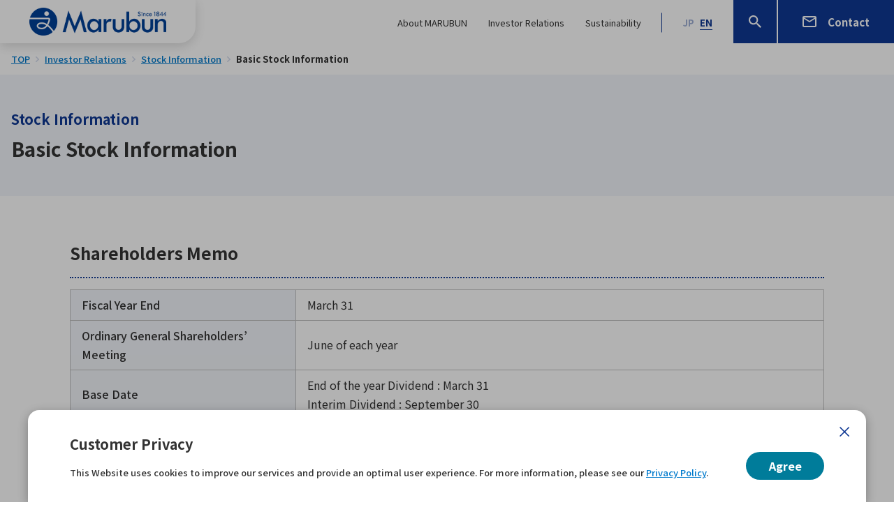

--- FILE ---
content_type: text/html; charset=UTF-8
request_url: https://www.marubun.co.jp/en/ir/stock/stockinfo/
body_size: 89391
content:
<!DOCTYPE html>
<html lang="en">
<head prefix="og: http://ogp.me/ns# fb: http://ogp.me/ns/fb# website: http://ogp.me/ns/website#">
    <meta charset="utf-8">
    <meta name="viewport" content="width=device-width, initial-scale=1">
    <meta http-equiv="X-UA-Compatible" content="IE=edge">
    <meta name="format-detection" content="telephone=no">
    <meta name="theme-color" content="#0f3893">

    <meta name="twitter:card" content="summary">
    <link rel="apple-touch-icon" sizes="180x180" href="/apple-touch-icon.png">
    <link rel="icon" type="image/png" href="/android-chrome.png" sizes="192x192">
    <link rel="icon" type="image/png" href="/favicon-32x32.png" sizes="32x32">
    <link rel="icon" type="image/png" href="/favicon-16x16.png" sizes="16x16">
    <link rel="preconnect" href="https://fonts.googleapis.com">
    <link rel="preconnect" href="https://fonts.gstatic.com" crossorigin>
    <link href="https://fonts.googleapis.com/css2?family=Noto+Sans+JP:wght@400;500;700&display=swap" rel="stylesheet">
    <meta name='robots' content='index, follow, max-image-preview:large, max-snippet:-1, max-video-preview:-1' />

	<!-- This site is optimized with the Yoast SEO plugin v18.2 - https://yoast.com/wordpress/plugins/seo/ -->
	<title>Basic Stock Information | Stock Information | Investor Relations | MARUBUN CORPORATION</title>
	<meta name="description" content="MARUBUN Corporation, Investor relations,  Basic Stock Information" />
	<meta property="og:locale" content="en_US" />
	<meta property="og:type" content="article" />
	<meta property="og:title" content="Basic Stock Information | Stock Information | Investor Relations | MARUBUN CORPORATION" />
	<meta property="og:description" content="MARUBUN Corporation, Investor relations,  Basic Stock Information" />
	<meta property="og:url" content="https://www.marubun.co.jp/en/en/ir/stock/stockinfo/" />
	<meta property="og:site_name" content="MARUBUN CORPORATION" />
	<meta property="article:modified_time" content="2025-11-14T04:33:10+00:00" />
	<meta property="og:image" content="https://www.marubun.co.jp/en/wp-content/themes/marubun/marubun/assets/images/common/sns-en.jpg" />
	<meta property="og:image:width" content="1200" />
	<meta property="og:image:height" content="630" />
	<meta property="og:image:type" content="image/jpeg" />
	<meta name="twitter:card" content="summary" />
	<meta name="twitter:image" content="https://www.marubun.co.jp/en/wp-content/themes/marubun/marubun/assets/images/common/twitter-summary-en.jpg" />
	<script type="application/ld+json" class="yoast-schema-graph">{"@context":"https://schema.org","@graph":[{"@type":"Organization","@id":"https://www.marubun.co.jp/en/#organization","name":"MARUBUN CORPORATION","url":"https://www.marubun.co.jp/en/","sameAs":[],"logo":{"@type":"ImageObject","@id":"https://www.marubun.co.jp/en/#logo","inLanguage":"en-US","url":"https://www.marubun.co.jp/en/wp-content/uploads/sites/2/2022/11/logo-marubun.png","contentUrl":"https://www.marubun.co.jp/en/wp-content/uploads/sites/2/2022/11/logo-marubun.png","width":568,"height":116,"caption":"MARUBUN CORPORATION"},"image":{"@id":"https://www.marubun.co.jp/en/#logo"}},{"@type":"WebSite","@id":"https://www.marubun.co.jp/en/#website","url":"https://www.marubun.co.jp/en/","name":"MARUBUN CORPORATION","description":"This is the official website of Marubun Corporation, an electronics trading company. We handle cutting-edge electronics products from Japan and overseas, including semiconductors and system equipment, to help our customers solve their problems.This is the official website of Marubun Corporation, an electronics trading company. We handle cutting-edge electronics products from Japan and overseas, including semiconductors and system equipment, to help our customers solve their problems.","publisher":{"@id":"https://www.marubun.co.jp/en/#organization"},"potentialAction":[{"@type":"SearchAction","target":{"@type":"EntryPoint","urlTemplate":"https://www.marubun.co.jp/en/?s={search_term_string}"},"query-input":"required name=search_term_string"}],"inLanguage":"en-US"},{"@type":"WebPage","@id":"https://www.marubun.co.jp/en/ir/stock/stockinfo/#webpage","url":"https://www.marubun.co.jp/en/ir/stock/stockinfo/","name":"Basic Stock Information | Stock Information | Investor Relations | MARUBUN CORPORATION","isPartOf":{"@id":"https://www.marubun.co.jp/en/#website"},"datePublished":"2022-02-19T09:54:59+00:00","dateModified":"2025-11-14T04:33:10+00:00","breadcrumb":{"@id":"https://www.marubun.co.jp/en/ir/stock/stockinfo/#breadcrumb"},"inLanguage":"en-US","potentialAction":[{"@type":"ReadAction","target":["https://www.marubun.co.jp/en/ir/stock/stockinfo/"]}]},{"@type":"BreadcrumbList","@id":"https://www.marubun.co.jp/en/ir/stock/stockinfo/#breadcrumb","itemListElement":[{"@type":"ListItem","position":1,"name":"投資家情報","item":"https://www.marubun.co.jp/en/ir/"},{"@type":"ListItem","position":2,"name":"Stock Information","item":"https://www.marubun.co.jp/en/ir/stock/"},{"@type":"ListItem","position":3,"name":"Basic Stock Information"}]}]}</script>
	<!-- / Yoast SEO plugin. -->


<link rel='stylesheet' id='elasticpress-related-posts-block-css'  href='https://www.marubun.co.jp/en/wp-content/plugins/elasticpress/dist/css/related-posts-block-styles.min.css?ver=3.6.6' type='text/css' media='all' />
<style id='global-styles-inline-css' type='text/css'>
body{--wp--preset--color--black: #000000;--wp--preset--color--cyan-bluish-gray: #abb8c3;--wp--preset--color--white: #ffffff;--wp--preset--color--pale-pink: #f78da7;--wp--preset--color--vivid-red: #cf2e2e;--wp--preset--color--luminous-vivid-orange: #ff6900;--wp--preset--color--luminous-vivid-amber: #fcb900;--wp--preset--color--light-green-cyan: #7bdcb5;--wp--preset--color--vivid-green-cyan: #00d084;--wp--preset--color--pale-cyan-blue: #8ed1fc;--wp--preset--color--vivid-cyan-blue: #0693e3;--wp--preset--color--vivid-purple: #9b51e0;--wp--preset--gradient--vivid-cyan-blue-to-vivid-purple: linear-gradient(135deg,rgba(6,147,227,1) 0%,rgb(155,81,224) 100%);--wp--preset--gradient--light-green-cyan-to-vivid-green-cyan: linear-gradient(135deg,rgb(122,220,180) 0%,rgb(0,208,130) 100%);--wp--preset--gradient--luminous-vivid-amber-to-luminous-vivid-orange: linear-gradient(135deg,rgba(252,185,0,1) 0%,rgba(255,105,0,1) 100%);--wp--preset--gradient--luminous-vivid-orange-to-vivid-red: linear-gradient(135deg,rgba(255,105,0,1) 0%,rgb(207,46,46) 100%);--wp--preset--gradient--very-light-gray-to-cyan-bluish-gray: linear-gradient(135deg,rgb(238,238,238) 0%,rgb(169,184,195) 100%);--wp--preset--gradient--cool-to-warm-spectrum: linear-gradient(135deg,rgb(74,234,220) 0%,rgb(151,120,209) 20%,rgb(207,42,186) 40%,rgb(238,44,130) 60%,rgb(251,105,98) 80%,rgb(254,248,76) 100%);--wp--preset--gradient--blush-light-purple: linear-gradient(135deg,rgb(255,206,236) 0%,rgb(152,150,240) 100%);--wp--preset--gradient--blush-bordeaux: linear-gradient(135deg,rgb(254,205,165) 0%,rgb(254,45,45) 50%,rgb(107,0,62) 100%);--wp--preset--gradient--luminous-dusk: linear-gradient(135deg,rgb(255,203,112) 0%,rgb(199,81,192) 50%,rgb(65,88,208) 100%);--wp--preset--gradient--pale-ocean: linear-gradient(135deg,rgb(255,245,203) 0%,rgb(182,227,212) 50%,rgb(51,167,181) 100%);--wp--preset--gradient--electric-grass: linear-gradient(135deg,rgb(202,248,128) 0%,rgb(113,206,126) 100%);--wp--preset--gradient--midnight: linear-gradient(135deg,rgb(2,3,129) 0%,rgb(40,116,252) 100%);--wp--preset--duotone--dark-grayscale: url('#wp-duotone-dark-grayscale');--wp--preset--duotone--grayscale: url('#wp-duotone-grayscale');--wp--preset--duotone--purple-yellow: url('#wp-duotone-purple-yellow');--wp--preset--duotone--blue-red: url('#wp-duotone-blue-red');--wp--preset--duotone--midnight: url('#wp-duotone-midnight');--wp--preset--duotone--magenta-yellow: url('#wp-duotone-magenta-yellow');--wp--preset--duotone--purple-green: url('#wp-duotone-purple-green');--wp--preset--duotone--blue-orange: url('#wp-duotone-blue-orange');--wp--preset--font-size--small: 13px;--wp--preset--font-size--medium: 20px;--wp--preset--font-size--large: 36px;--wp--preset--font-size--x-large: 42px;}.has-black-color{color: var(--wp--preset--color--black) !important;}.has-cyan-bluish-gray-color{color: var(--wp--preset--color--cyan-bluish-gray) !important;}.has-white-color{color: var(--wp--preset--color--white) !important;}.has-pale-pink-color{color: var(--wp--preset--color--pale-pink) !important;}.has-vivid-red-color{color: var(--wp--preset--color--vivid-red) !important;}.has-luminous-vivid-orange-color{color: var(--wp--preset--color--luminous-vivid-orange) !important;}.has-luminous-vivid-amber-color{color: var(--wp--preset--color--luminous-vivid-amber) !important;}.has-light-green-cyan-color{color: var(--wp--preset--color--light-green-cyan) !important;}.has-vivid-green-cyan-color{color: var(--wp--preset--color--vivid-green-cyan) !important;}.has-pale-cyan-blue-color{color: var(--wp--preset--color--pale-cyan-blue) !important;}.has-vivid-cyan-blue-color{color: var(--wp--preset--color--vivid-cyan-blue) !important;}.has-vivid-purple-color{color: var(--wp--preset--color--vivid-purple) !important;}.has-black-background-color{background-color: var(--wp--preset--color--black) !important;}.has-cyan-bluish-gray-background-color{background-color: var(--wp--preset--color--cyan-bluish-gray) !important;}.has-white-background-color{background-color: var(--wp--preset--color--white) !important;}.has-pale-pink-background-color{background-color: var(--wp--preset--color--pale-pink) !important;}.has-vivid-red-background-color{background-color: var(--wp--preset--color--vivid-red) !important;}.has-luminous-vivid-orange-background-color{background-color: var(--wp--preset--color--luminous-vivid-orange) !important;}.has-luminous-vivid-amber-background-color{background-color: var(--wp--preset--color--luminous-vivid-amber) !important;}.has-light-green-cyan-background-color{background-color: var(--wp--preset--color--light-green-cyan) !important;}.has-vivid-green-cyan-background-color{background-color: var(--wp--preset--color--vivid-green-cyan) !important;}.has-pale-cyan-blue-background-color{background-color: var(--wp--preset--color--pale-cyan-blue) !important;}.has-vivid-cyan-blue-background-color{background-color: var(--wp--preset--color--vivid-cyan-blue) !important;}.has-vivid-purple-background-color{background-color: var(--wp--preset--color--vivid-purple) !important;}.has-black-border-color{border-color: var(--wp--preset--color--black) !important;}.has-cyan-bluish-gray-border-color{border-color: var(--wp--preset--color--cyan-bluish-gray) !important;}.has-white-border-color{border-color: var(--wp--preset--color--white) !important;}.has-pale-pink-border-color{border-color: var(--wp--preset--color--pale-pink) !important;}.has-vivid-red-border-color{border-color: var(--wp--preset--color--vivid-red) !important;}.has-luminous-vivid-orange-border-color{border-color: var(--wp--preset--color--luminous-vivid-orange) !important;}.has-luminous-vivid-amber-border-color{border-color: var(--wp--preset--color--luminous-vivid-amber) !important;}.has-light-green-cyan-border-color{border-color: var(--wp--preset--color--light-green-cyan) !important;}.has-vivid-green-cyan-border-color{border-color: var(--wp--preset--color--vivid-green-cyan) !important;}.has-pale-cyan-blue-border-color{border-color: var(--wp--preset--color--pale-cyan-blue) !important;}.has-vivid-cyan-blue-border-color{border-color: var(--wp--preset--color--vivid-cyan-blue) !important;}.has-vivid-purple-border-color{border-color: var(--wp--preset--color--vivid-purple) !important;}.has-vivid-cyan-blue-to-vivid-purple-gradient-background{background: var(--wp--preset--gradient--vivid-cyan-blue-to-vivid-purple) !important;}.has-light-green-cyan-to-vivid-green-cyan-gradient-background{background: var(--wp--preset--gradient--light-green-cyan-to-vivid-green-cyan) !important;}.has-luminous-vivid-amber-to-luminous-vivid-orange-gradient-background{background: var(--wp--preset--gradient--luminous-vivid-amber-to-luminous-vivid-orange) !important;}.has-luminous-vivid-orange-to-vivid-red-gradient-background{background: var(--wp--preset--gradient--luminous-vivid-orange-to-vivid-red) !important;}.has-very-light-gray-to-cyan-bluish-gray-gradient-background{background: var(--wp--preset--gradient--very-light-gray-to-cyan-bluish-gray) !important;}.has-cool-to-warm-spectrum-gradient-background{background: var(--wp--preset--gradient--cool-to-warm-spectrum) !important;}.has-blush-light-purple-gradient-background{background: var(--wp--preset--gradient--blush-light-purple) !important;}.has-blush-bordeaux-gradient-background{background: var(--wp--preset--gradient--blush-bordeaux) !important;}.has-luminous-dusk-gradient-background{background: var(--wp--preset--gradient--luminous-dusk) !important;}.has-pale-ocean-gradient-background{background: var(--wp--preset--gradient--pale-ocean) !important;}.has-electric-grass-gradient-background{background: var(--wp--preset--gradient--electric-grass) !important;}.has-midnight-gradient-background{background: var(--wp--preset--gradient--midnight) !important;}.has-small-font-size{font-size: var(--wp--preset--font-size--small) !important;}.has-medium-font-size{font-size: var(--wp--preset--font-size--medium) !important;}.has-large-font-size{font-size: var(--wp--preset--font-size--large) !important;}.has-x-large-font-size{font-size: var(--wp--preset--font-size--x-large) !important;}
</style>
<link rel='stylesheet' id='marubun-app-css'  href='https://www.marubun.co.jp/en/wp-content/themes/marubun/marubun/assets/css/app-0cc63513f96a5e60f403.css' type='text/css' media='all' />
<link rel="https://api.w.org/" href="https://www.marubun.co.jp/en/wp-json/" /><link rel="alternate" type="application/json+oembed" href="https://www.marubun.co.jp/en/wp-json/oembed/1.0/embed?url=https%3A%2F%2Fwww.marubun.co.jp%2Fen%2Fir%2Fstock%2Fstockinfo%2F" />
<link rel="alternate" type="text/xml+oembed" href="https://www.marubun.co.jp/en/wp-json/oembed/1.0/embed?url=https%3A%2F%2Fwww.marubun.co.jp%2Fen%2Fir%2Fstock%2Fstockinfo%2F&#038;format=xml" />
    <!-- Global site tag (gtag.js) - Google Analytics -->
    <script async src="https://www.googletagmanager.com/gtag/js?id=G-4JZKX5B0LG"></script>
    <script>
        window.dataLayer = window.dataLayer || [];
        function gtag(){dataLayer.push(arguments);}
        gtag('js', new Date());

        gtag('config', 'G-4JZKX5B0LG');
        gtag('config', 'UA-94274-1');
    </script>

    <!-- PD -->
    <script type="text/javascript">
        piAId = '537762';
        piCId = '10518';
        piHostname = 'pi.pardot.com';

        (function() {
            function async_load(){
                var s = document.createElement('script'); s.type = 'text/javascript';
                s.src = ('https:' == document.location.protocol ? 'https://pi' : 'http://cdn') + '.pardot.com/pd.js';
                var c = document.getElementsByTagName('script')[0]; c.parentNode.insertBefore(s, c);
            }
            if(window.attachEvent) { window.attachEvent('onload', async_load); }
            else { window.addEventListener('load', async_load, false); }
        })();
    </script>
    <!-- PD -->
</head>

<body>
<div id="ir" class="page-global">
    <h1 class="text-hide">MARUBUN CORPORATE</h1>

    <div class="l-cookie-consent-popup">
        <div class="l-cookie-consent-popup-inner">
            <div class="l-cookie-consent-popup__close">
                <img src="https://www.marubun.co.jp/en/wp-content/themes/marubun/marubun/assets/images/common/icons/icon-close-dark.svg" alt="close">
            </div>

            <div class="container">
                <div class="l-cookie-consent-popup-container">
                    <div class="l-cookie-consent-popup-text-wrapper">
                        <div class="l-cookie-consent-popup__title">Customer Privacy</div>
                        <div class="l-cookie-consent-popup__description">
                            This Website uses cookies to improve our services and provide an optimal user experience. For more information, please see our <a href="/en/privacy_policy">Privacy Policy</a>.
                        </div>
                    </div>

                    <div class="l-cookie-consent-popup-button-wrapper">
                        <div class="c-button-link c-button-link--color_secondary c-button-link--size_xsmall">
                            <a href="javascript:;" class="js-cookie-consent-button">
                                <span>Agree</span>
                            </a>
                        </div>
                    </div>
                </div>
            </div>
        </div>
    </div>


    <div class="l-wrapper" id="wrapper">
        <header class="l-header l-header--global" id="header">
            <div class="header-container">

                <div class="burger">
                    <span></span>
                    <span></span>
                    <span></span>
                </div>

                <!-- .page-title-wrapper -->
                <div class="page-title-wrapper page-title-wrapper--en">
                    <div class="page-title page-title--en">
                        <a href="https://www.marubun.co.jp/en">
                            <span class="text-hide">MARUBUN CORPORATION</span>
                        </a>
                    </div>
                </div>
                <!-- /.page-title-wrapper -->

                <div class="language-sp">
                    <ul class="language-list language-list--global">
                        <li class="language-list__item">
                            <a href="/">JP</a>
                        </li>
                        <li class="language-list__item is-active">
                            <span>EN</span>
                        </li>
                    </ul>
                </div>

                <!-- .nav-wrapper -->
                <nav class="nav-wrapper">

                    <div class="nav-main-wrapper">

                        <!-- .nav-main -->
                        <div class="nav-main">
                            <div class="nav-main__gnav">
                                <ul class="main-gnav-list main-gnav-list--global">
                                    <li class="main-gnav-list__item main-gnav-list__item--mega-trigger">
                                        <span><span>About MARUBUN</span></span>
                                    </li>
                                    <li class="main-gnav-list__item main-gnav-list__item--mega-trigger">
                                        <span><span>Investor Relations</span></span>
                                    </li>
                                    <li class="main-gnav-list__item main-gnav-list__item--mega-trigger">
                                        <span><span>Sustainability</span></span>
                                    </li>
                                </ul>

                                <div class="main-gnav-popup-contents main-gnav-popup-contents--en">
                                    <!-- 企業情報ポップアップ -->
                                    <div class="main-gnav-popup">
                                        <div class="main-gnav-popup-inner">
                                            <div class="main-gnav-popup__close">
                                                <img src="https://www.marubun.co.jp/en/wp-content/themes/marubun/marubun/assets/images/common/icons/icon-close-dark.svg" alt="Close">
                                            </div>
                                            <div class="main-gnav-popup-container">
                                                <div class="main-gnav-popup__back">
                                                    <span>Menu Top</span>
                                                </div>

                                                <div class="main-gnav-popup__title">
                                                    <a href="https://www.marubun.co.jp/en/corporate/">
                                                        <span class="ja">About MARUBUN</span>
                                                    </a>
                                                </div>

                                                <div class="container">
                                                                                                        <ul class="main-gnav-popup__list">
                                                        <li class="main-gnav-popup__item">
                                                            <a href="https://www.marubun.co.jp/en/corporate/">
                                                                <span>About MARUBUN TOP</span>
                                                            </a>
                                                        </li>
                                                                                                                                                                        <li class="main-gnav-popup__item">
                                                            <a href="https://www.marubun.co.jp/en/corporate/message/">
                                                                <span>Message from CEO</span>
                                                            </a>
                                                        </li>
                                                                                                                                                                        <li class="main-gnav-popup__item">
                                                            <a href="https://www.marubun.co.jp/en/corporate/philosophy/">
                                                                <span>Philosophy &amp; Principles</span>
                                                            </a>
                                                        </li>
                                                                                                                                                                        <li class="main-gnav-popup__item">
                                                            <a href="https://www.marubun.co.jp/en/corporate/profile/">
                                                                <span>Corporate Profile</span>
                                                            </a>
                                                        </li>
                                                                                                                                                                        <li class="main-gnav-popup__item">
                                                            <a href="https://www.marubun.co.jp/en/corporate/business/">
                                                                <span>Business Overview</span>
                                                            </a>
                                                        </li>
                                                                                                                                                                        <li class="main-gnav-popup__item">
                                                            <a href="https://www.marubun.co.jp/en/corporate/board/">
                                                                <span>Boards</span>
                                                            </a>
                                                        </li>
                                                                                                                                                                        <li class="main-gnav-popup__item">
                                                            <a href="https://www.marubun.co.jp/en/corporate/history/">
                                                                <span>Corporate History</span>
                                                            </a>
                                                        </li>
                                                                                                                                                                        <li class="main-gnav-popup__item">
                                                            <a href="https://www.marubun.co.jp/en/corporate/office/">
                                                                <span>Offices</span>
                                                            </a>
                                                        </li>
                                                                                                                                                                        <li class="main-gnav-popup__item">
                                                            <a href="https://www.marubun.co.jp/en/corporate/group/">
                                                                <span>Group</span>
                                                            </a>
                                                        </li>
                                                                                                                                                                    </ul>
                                                </div>
                                            </div>
                                        </div>
                                    </div>

                                    <!-- 投資家情報ポップアップ -->
                                    <div class="main-gnav-popup">
                                        <div class="main-gnav-popup-inner">
                                            <div class="main-gnav-popup__close">
                                                <img src="https://www.marubun.co.jp/en/wp-content/themes/marubun/marubun/assets/images/common/icons/icon-close-dark.svg" alt="Close">
                                            </div>
                                            <div class="main-gnav-popup-container">
                                                <div class="main-gnav-popup__back">
                                                    <span>Menu Top</span>
                                                </div>

                                                <div class="main-gnav-popup__title">
                                                    <a href="https://www.marubun.co.jp/en/ir/">
                                                        <span class="ja">Investor Relations</span>
                                                    </a>
                                                </div>

                                                <div class="container">
                                                                                                        <ul class="main-gnav-popup__list">
                                                        <li class="main-gnav-popup__item">
                                                            <a href="https://www.marubun.co.jp/en/ir/">
                                                                <span>Investor Relations TOP</span>
                                                            </a>
                                                        </li>
                                                                                                                                                                                                                                        <li class="main-gnav-popup__item main-gnav-popup__item--has-child">
                                                            <a href="https://www.marubun.co.jp/en/ir/management/" class="is-desktop-anchor">
                                                                <span>Management Policy</span>
                                                            </a>
                                                            <span class="is-mobile-accordion-trigger">
                                                                <span>Management Policy</span>
                                                            </span>
                                                                                                                                                                                    <ul class="main-gnav-popup__child-list main-gnav-popup__child-list--ir">
                                                                <li class="main-gnav-popup__child-item">
                                                                    <a href="https://www.marubun.co.jp/en/ir/management/">
                                                                        <span>Management Policy TOP</span>
                                                                    </a>
                                                                </li>
                                                                                                                                                                                                    <li class="main-gnav-popup__child-item">
                                                                    <a href="https://www.marubun.co.jp/en/ir/management/message/">
                                                                        <span>CEO Message</span>
                                                                    </a>
                                                                </li>
                                                                                                                                                                                                    <li class="main-gnav-popup__child-item">
                                                                    <a href="https://www.marubun.co.jp/en/ir/management/management_plan/">
                                                                        <span>Medium-Term Business Plan</span>
                                                                    </a>
                                                                </li>
                                                                                                                                                                                                    <li class="main-gnav-popup__child-item">
                                                                    <a href="https://www.marubun.co.jp/en/ir/management/governance/">
                                                                        <span>Corporate Governance</span>
                                                                    </a>
                                                                </li>
                                                                                                                                                                                                    <li class="main-gnav-popup__child-item">
                                                                    <a href="https://www.marubun.co.jp/en/ir/management/risk/">
                                                                        <span>Risk Management</span>
                                                                    </a>
                                                                </li>
                                                                                                                                                                                                    <li class="main-gnav-popup__child-item">
                                                                    <a href="https://www.marubun.co.jp/en/ir/management/disclosure/">
                                                                        <span>Disclosure Policy</span>
                                                                    </a>
                                                                </li>
                                                                                                                            </ul>
                                                                                                                    </li>
                                                                                                                                                                                                                                        <li class="main-gnav-popup__item main-gnav-popup__item--has-child">
                                                            <a href="https://www.marubun.co.jp/en/ir/financial/" class="is-desktop-anchor">
                                                                <span>Financial Information</span>
                                                            </a>
                                                            <span class="is-mobile-accordion-trigger">
                                                                <span>Financial Information</span>
                                                            </span>
                                                                                                                                                                                    <ul class="main-gnav-popup__child-list main-gnav-popup__child-list--ir">
                                                                <li class="main-gnav-popup__child-item">
                                                                    <a href="https://www.marubun.co.jp/en/ir/financial/">
                                                                        <span>Financial Information TOP</span>
                                                                    </a>
                                                                </li>
                                                                                                                                                                                                    <li class="main-gnav-popup__child-item">
                                                                    <a href="https://www.marubun.co.jp/en/ir/financial/latest_results/">
                                                                        <span>Latest Financial Information</span>
                                                                    </a>
                                                                </li>
                                                                                                                                                                                                    <li class="main-gnav-popup__child-item">
                                                                    <a href="https://www.marubun.co.jp/en/ir/financial/chart-generator/">
                                                                        <span>Chart Generator</span>
                                                                    </a>
                                                                </li>
                                                                                                                                                                                                    <li class="main-gnav-popup__child-item">
                                                                    <a href="https://www.marubun.co.jp/en/ir/financial/balance-sheet/">
                                                                        <span>Balance Sheet</span>
                                                                    </a>
                                                                </li>
                                                                                                                                                                                                    <li class="main-gnav-popup__child-item">
                                                                    <a href="https://www.marubun.co.jp/en/ir/financial/income-statement/">
                                                                        <span>Income Statement</span>
                                                                    </a>
                                                                </li>
                                                                                                                                                                                                    <li class="main-gnav-popup__child-item">
                                                                    <a href="https://www.marubun.co.jp/en/ir/financial/cash-flow/">
                                                                        <span>Cash Flow</span>
                                                                    </a>
                                                                </li>
                                                                                                                            </ul>
                                                                                                                    </li>
                                                                                                                                                                                                                                        <li class="main-gnav-popup__item main-gnav-popup__item--has-child">
                                                            <a href="https://www.marubun.co.jp/en/ir/library/" class="is-desktop-anchor">
                                                                <span>IR Library</span>
                                                            </a>
                                                            <span class="is-mobile-accordion-trigger">
                                                                <span>IR Library</span>
                                                            </span>
                                                                                                                                                                                    <ul class="main-gnav-popup__child-list main-gnav-popup__child-list--ir">
                                                                <li class="main-gnav-popup__child-item">
                                                                    <a href="https://www.marubun.co.jp/en/ir/library/">
                                                                        <span>IR Library TOP</span>
                                                                    </a>
                                                                </li>
                                                                                                                                                                                                    <li class="main-gnav-popup__child-item">
                                                                    <a href="https://www.marubun.co.jp/en/ir/library/financial_results/">
                                                                        <span>Earnings Release</span>
                                                                    </a>
                                                                </li>
                                                                                                                                                                                                    <li class="main-gnav-popup__child-item">
                                                                    <a href="https://www.marubun.co.jp/en/ir/library/briefing/">
                                                                        <span>IR briefing</span>
                                                                    </a>
                                                                </li>
                                                                                                                                                                                                    <li class="main-gnav-popup__child-item">
                                                                    <a href="https://www.marubun.co.jp/en/ir/library/marubun_report/">
                                                                        <span>Integrated Report</span>
                                                                    </a>
                                                                </li>
                                                                                                                                                                                                    <li class="main-gnav-popup__child-item">
                                                                    <a href="https://www.marubun.co.jp/en/ir/library/factbook/">
                                                                        <span>Historical Data</span>
                                                                    </a>
                                                                </li>
                                                                                                                                                                                                    <li class="main-gnav-popup__child-item">
                                                                    <a href="https://www.marubun.co.jp/en/ir/library/calendar/">
                                                                        <span>IR Calendar</span>
                                                                    </a>
                                                                </li>
                                                                                                                            </ul>
                                                                                                                    </li>
                                                                                                                                                                                                                                        <li class="main-gnav-popup__item main-gnav-popup__item--has-child">
                                                            <a href="https://www.marubun.co.jp/en/ir/stock/" class="is-desktop-anchor">
                                                                <span>Stock Information</span>
                                                            </a>
                                                            <span class="is-mobile-accordion-trigger">
                                                                <span>Stock Information</span>
                                                            </span>
                                                                                                                                                                                    <ul class="main-gnav-popup__child-list main-gnav-popup__child-list--ir">
                                                                <li class="main-gnav-popup__child-item">
                                                                    <a href="https://www.marubun.co.jp/en/ir/stock/">
                                                                        <span>Stock Information TOP</span>
                                                                    </a>
                                                                </li>
                                                                                                                                                                                                    <li class="main-gnav-popup__child-item">
                                                                    <a href="https://www.marubun.co.jp/en/ir/stock/stockinfo/">
                                                                        <span>Basic Stock Information</span>
                                                                    </a>
                                                                </li>
                                                                                                                                                                                                    <li class="main-gnav-popup__child-item">
                                                                    <a href="https://www.marubun.co.jp/en/ir/stock/dividend/">
                                                                        <span>Devidend Information</span>
                                                                    </a>
                                                                </li>
                                                                                                                                                                                                    <li class="main-gnav-popup__child-item">
                                                                    <a href="https://www.marubun.co.jp/en/ir/stock/stock-price/">
                                                                        <span>Stock Price</span>
                                                                    </a>
                                                                </li>
                                                                                                                                                                                                    <li class="main-gnav-popup__child-item">
                                                                    <a href="https://www.marubun.co.jp/en/ir/stock/general-meeting/">
                                                                        <span>General Meeting</span>
                                                                    </a>
                                                                </li>
                                                                                                                            </ul>
                                                                                                                    </li>
                                                                                                                                                                                                                                        <li class="main-gnav-popup__item main-gnav-popup__item--has-child">
                                                            <a href="https://www.marubun.co.jp/en/ir/faq/" class="is-desktop-anchor">
                                                                <span>FAQ</span>
                                                            </a>
                                                            <span class="is-mobile-accordion-trigger">
                                                                <span>FAQ</span>
                                                            </span>
                                                                                                                                                                                        <ul class="main-gnav-popup__child-list main-gnav-popup__child-list--ir">
                                                                <li class="main-gnav-popup__child-item">
                                                                    <a href="https://www.marubun.co.jp/en/ir/faq/">
                                                                        <span>FAQ TOP</span>
                                                                    </a>
                                                                </li>
                                                                                                                                    <li class="main-gnav-popup__child-item">
                                                                    <a href="https://www.marubun.co.jp/en/ir/faq/#content0">
                                                                        <span>Questions about Company</span>
                                                                    </a>
                                                                </li>
                                                                                                                                    <li class="main-gnav-popup__child-item">
                                                                    <a href="https://www.marubun.co.jp/en/ir/faq/#content1">
                                                                        <span>Questions about Business</span>
                                                                    </a>
                                                                </li>
                                                                                                                                    <li class="main-gnav-popup__child-item">
                                                                    <a href="https://www.marubun.co.jp/en/ir/faq/#content2">
                                                                        <span>Questions about Achievement and Financial Affairs</span>
                                                                    </a>
                                                                </li>
                                                                                                                                    <li class="main-gnav-popup__child-item">
                                                                    <a href="https://www.marubun.co.jp/en/ir/faq/#content3">
                                                                        <span>Questions about stocks</span>
                                                                    </a>
                                                                </li>
                                                                                                                                </ul>
                                                                                                                                                                                    </li>
                                                                                                                                                                                                                                                                                            </ul>
                                                </div>
                                            </div>
                                        </div>
                                    </div>

                                    <!-- サステナビリティポップアップ -->
                                    <div class="main-gnav-popup">
                                        <div class="main-gnav-popup-inner">
                                            <div class="main-gnav-popup__close">
                                                <img src="https://www.marubun.co.jp/en/wp-content/themes/marubun/marubun/assets/images/common/icons/icon-close-dark.svg" alt="Close">
                                            </div>
                                            <div class="main-gnav-popup-container">
                                                <div class="main-gnav-popup__back">
                                                    <span>Menu Top</span>
                                                </div>

                                                <div class="main-gnav-popup__title">
                                                    <a href="https://www.marubun.co.jp/en/sustainability/">
                                                        <span class="ja">Sustainability</span>
                                                    </a>
                                                </div>

                                                <div class="container">
                                                                                                        <ul class="main-gnav-popup__list">
                                                        <li class="main-gnav-popup__item">
                                                            <a href="https://www.marubun.co.jp/en/sustainability/">
                                                                <span>Sustainability TOP</span>
                                                            </a>
                                                        </li>
                                                                                                                                                                            <li class="main-gnav-popup__item">
                                                            <a href="https://www.marubun.co.jp/en/sustainability/top-message/">
                                                                <span>TOP Message &amp; Sustainability Policy</span>
                                                            </a>
                                                        </li>
                                                                                                                                                                            <li class="main-gnav-popup__item">
                                                            <a href="https://www.marubun.co.jp/en/sustainability/value_creation_model/">
                                                                <span>Value Creation Model</span>
                                                            </a>
                                                        </li>
                                                                                                                                                                            <li class="main-gnav-popup__item">
                                                            <a href="https://www.marubun.co.jp/en/sustainability/materiality/">
                                                                <span>Determination of Material Issues</span>
                                                            </a>
                                                        </li>
                                                                                                                                                                            <li class="main-gnav-popup__item">
                                                            <a href="https://www.marubun.co.jp/en/sustainability/human/">
                                                                <span>Human Capital</span>
                                                            </a>
                                                        </li>
                                                                                                                                                                            <li class="main-gnav-popup__item">
                                                            <a href="https://www.marubun.co.jp/en/sustainability/social-contributions/">
                                                                <span>Environment and Society</span>
                                                            </a>
                                                        </li>
                                                                                                                                                                            <li class="main-gnav-popup__item">
                                                            <a href="https://www.marubun.co.jp/en/sustainability/supply-chain/">
                                                                <span>Supply Chain Management</span>
                                                            </a>
                                                        </li>
                                                                                                                                                                            <li class="main-gnav-popup__item">
                                                            <a href="https://www.marubun.co.jp/en/sustainability/governance/">
                                                                <span>Governance</span>
                                                            </a>
                                                        </li>
                                                                                                                                                                    </ul>
                                                </div>
                                            </div>
                                        </div>
                                    </div>

                                </div>
                            </div>

                            <div class="nav-main__language">
                                <ul class="language-list language-list--global">
                                    <li class="language-list__item">
                                        <a href="/">JP</a>
                                    </li>
                                    <li class="language-list__item is-active">
                                        <span>EN</span>
                                    </li>
                                </ul>
                            </div>

                            <div class="nav-main__buttons">
                                <ul class="button-list">
                                    <li class="button-list__item button-list__item--global button-list__item--search button-list__item--search--en">
                                        <a href="javascript:;">
                                            <svg xmlns="http://www.w3.org/2000/svg" width="17.49" height="17.49" viewBox="0 0 17.49 17.49"><path id="パス_111" data-name="パス 111" d="M15.5,14h-.79l-.28-.27a6.51,6.51,0,1,0-.7.7l.27.28v.79l5,4.99L20.49,19Zm-6,0A4.5,4.5,0,1,1,14,9.5,4.494,4.494,0,0,1,9.5,14Z" transform="translate(-3 -3)" fill="#fff"/></svg>
                                        </a>

                                        <div class="nav-search-popup-contents">
                                            <div class="nav-search-popup">
                                                <div class="nav-search-popup-inner">
                                                    <div class="nav-search-popup__close">
                                                        <img src="https://www.marubun.co.jp/en/wp-content/themes/marubun/marubun/assets/images/common/icons/icon-close-dark.svg" alt="閉じる">
                                                    </div>
                                                    <div class="nav-search-popup-container">
                                                        <div class="nav-search-popup__title">Search</div>

                                                        <div class="c-search-form c-search-form--en">
                                                            <form method="get" action="/en/search_results/">
                                                                <div class="c-search-form-inner">
                                                                    <input type="text" name="s" placeholder="Keywords">
                                                                    <button><span>Search</span></button>
                                                                </div>
                                                            </form>
                                                        </div>

                                                                                                                                                                    </div>
                                                </div>
                                            </div>
                                        </div>
                                    </li>

                                                                                                            <li class="button-list__item button-list__item--contact button-list__item--global button-list__item--contact--en">
                                        <a href="https://intr.marubun.co.jp/l/536762/2022-01-06/2nqkn19" target="_blank">
                                            <svg xmlns="http://www.w3.org/2000/svg" width="20" height="16" viewBox="0 0 20 16"><path id="パス_116" data-name="パス 116" d="M22,6a2.006,2.006,0,0,0-2-2H4A2.006,2.006,0,0,0,2,6V18a2.006,2.006,0,0,0,2,2H20a2.006,2.006,0,0,0,2-2ZM20,6l-8,5L4,6Zm0,12H4V8l8,5,8-5Z" transform="translate(-2 -4)" fill="#fff"/></svg>
                                        <span>Contact</span>
                                        </a>
                                    </li>
                                                                    </ul>
                            </div>

                            <div class="nav-search">
                                <div class="c-search-form c-search-form--en">
                                    <form action="/en/search_results" method="get">
                                        <div class="c-search-form-inner">
                                            <input type="text" name="s" placeholder="Keywords">
                                            <button><span>Search</span></button>
                                        </div>
                                    </form>
                                </div>
                            </div>

                        </div>
                        <!-- /.nav-main -->

                    </div>
                </nav>
                <!-- /.nav-wrapper -->

            </div>
        </header>


        <div class="l-main-footer-wrapper">
            <div class="js-popup-overlay"></div>

<div class="l-breadcrumb">
    <div class="container container--wide">

        <ul class="l-breadcrumb-list" itemscope itemtype="https://schema.org/BreadcrumbList">

            <li class="l-breadcrumb-list-item" itemprop="itemListElement" itemscope itemtype="https://schema.org/ListItem">
                <a href="https://www.marubun.co.jp/en" itemprop="item">
                    <span itemprop="name">TOP</span>
                </a>
                <meta itemprop="position" content="1">
            </li>

            
                                        <li class="l-breadcrumb-list-item" itemprop="itemListElement" itemscope itemtype="https://schema.org/ListItem">
                <a href="https://www.marubun.co.jp/en/ir/" itemprop="item">                    <span itemprop="name">Investor Relations</span>
                </a>                <meta itemprop="position" content="2">
            </li>
                                        <li class="l-breadcrumb-list-item" itemprop="itemListElement" itemscope itemtype="https://schema.org/ListItem">
                <a href="https://www.marubun.co.jp/en/ir/stock//" itemprop="item">                    <span itemprop="name">Stock Information</span>
                </a>                <meta itemprop="position" content="3">
            </li>
                                        <li class="l-breadcrumb-list-item" itemprop="itemListElement" itemscope itemtype="https://schema.org/ListItem">
                                    <span itemprop="name">Basic Stock Information</span>
                                <meta itemprop="position" content="4">
            </li>
                    </ul>

    </div>
</div>

<div class="l-main" id="main">
    <div class="c-thin-header">
        <div class="container container--wide">
            <div class="c-thin-header-inner">
                <div class="c-thin-header-text-wrapper">
                    <h1 class="c-thin-header-title">
                        <span class="c-thin-header-title-upper-level">Stock Information</span>
                        <span class="c-thin-header-title-main">Basic Stock Information</span>
                    </h1>
                </div>
            </div>
        </div>
    </div>

    
        
                            <section class="c-content-small-block" id="content0">
        <div class="container">
                    <h2>Shareholders Memo</h2>
                            <section class="c-content-xsmall-block">
                
                                                                    <p><table>
<tbody>
<tr>
<th style="width: 30%">Fiscal Year End</th>
<td>
<div align="left">March 31</div>
</td>
</tr>
<tr>
<th style="width: 30%">Ordinary General Shareholders&#8217; Meeting</th>
<td>
<div align="left">June of each year</div>
</td>
</tr>
<tr>
<th style="width: 30%">Base Date</th>
<td>
<div align="left">End of the year Dividend : March 31<br />
Interim Dividend : September 30</div>
</td>
</tr>
<tr>
<th style="width: 30%">Shareholder Register Custodian</th>
<td>
<div align="left">The Mitsubishi UFJ Trust and Banking Corporation<br />
1-1 Nikkocho, Fuchu city, Tokyo<br />
Mailing address　Shin-TOKYO Post Office post office box No.29</div>
</td>
</tr>
<tr>
<th style="width: 30%">Other Agent</th>
<td>
<div align="left">All branches of the Mitsubishi UFJ Trust and Banking Corporation in Japan</div>
</td>
</tr>
<tr>
<th style="width: 30%">Publication Method</th>
<td>
<div align="left">The company&#8217;s public notices shall be released on the Electronic Notification System. However, if due to unavoidable circumstances such as accidents, these notices shall be posted in the Nihon Keizai Shinbun.</div>
</td>
</tr>
<tr>
<th style="width: 30%">Stock Exchange Listing</th>
<td>
<div align="left">Tokyo Stock Exchange, Prime Market</div>
</td>
</tr>
<tr>
<th style="width: 30%">Code</th>
<td>
<div align="left">No. 7537</div>
</td>
</tr>
</tbody>
</table></p>
                                            </section>
                </div>
    </section>
        <section class="c-content-small-block" id="content1">
        <div class="container">
                    <h2>Shareholder Structure  (As of September 30, 2025)</h2>
                            <section class="c-content-xsmall-block">
                
                                                                    <p><table style="border-collapse: collapse">
<tbody>
<tr>
<th style="text-align: center">Owner</th>
<th style="text-align: center">Number of shares <br />
(Unit:thousand)</th>
<th style="text-align: center">%</th>
</tr>
<tr>
<th>Individual and other investors</th>
<td style="text-align: right">13,975</td>
<td style="text-align: right">49.82%</td>
</tr>
<tr>
<th>Business and other corporations</th>
<td style="text-align: right">6,132</td>
<td style="text-align: right"><span>21.86%</span></td>
</tr>
<tr>
<th>Financial institutions</th>
<td style="text-align: right">3,527</td>
<td style="text-align: right"><span>12.58%</span></td>
</tr>
<tr>
<th>Foreign corporations</th>
<td style="text-align: right">4,059</td>
<td style="text-align: right"><span>14.47%</span></td>
</tr>
<tr>
<th>Financial instruments firms</th>
<td style="text-align: right">355</td>
<td style="text-align: right"><span>1.27%</span></td>
</tr>
<tr>
<th>Government and local public body</th>
<td style="text-align: right"><span>&#8211;</span></td>
<td style="text-align: right"><span>&#8211;</span></td>
</tr>
<tr>
<th>Total</th>
<td style="text-align: right"><span>28,051</span></td>
<td style="text-align: right"><span>100.00%</span></td>
</tr>
</tbody>
</table></p>
                                                                                        <p>※「Domestic Individual and other investors」 include 1,865thousands shares of Treasury Stock.</p>
                                            </section>
                </div>
    </section>
        <section class="c-content-small-block" id="content2">
        <div class="container">
                    <h2>Shareholder Distribution (As of September 30, 2025)</h2>
                            <section class="c-content-xsmall-block">
                
                                                                    <p><table style="border-collapse: collapse">
<tbody>
<tr>
<th style="text-align: center">Size of holding</th>
<th style="text-align: center">Number of shareholders</th>
<th style="text-align: center">%</th>
<th style="text-align: center">Number of shares (Unit:thousand)</th>
<th style="text-align: center">%</th>
</tr>
<tr>
<th>1-99</th>
<td style="text-align: right">1,817</td>
<td style="text-align: right"><span>6.45%</span></td>
<td style="text-align: right"><span>22</span></td>
<td style="text-align: right"><span>0.08%</span></td>
</tr>
<tr style="height: 23px">
<th>100-999</th>
<td style="text-align: right">24,534</td>
<td style="text-align: right"><span>87.07%</span></td>
<td style="text-align: right"><span>3,564</span></td>
<td style="text-align: right"><span>12.71%</span></td>
</tr>
<tr style="height: 23px">
<th>1,000-9,999</th>
<td style="text-align: right">1,645</td>
<td style="text-align: right"><span>5.84%</span></td>
<td style="text-align: right"><span>3,689</span></td>
<td style="text-align: right"><span>13.15%</span></td>
</tr>
<tr style="height: 23px">
<th>10,000-99,999</th>
<td style="text-align: right"><span>152</span></td>
<td style="text-align: right"><span>0.54%</span></td>
<td style="text-align: right"><span>3,828</span></td>
<td style="text-align: right"><span>13.65%</span></td>
</tr>
<tr style="height: 23px">
<th>100,000-</th>
<td style="text-align: right">28</td>
<td style="text-align: right"><span>0.10%</span></td>
<td style="text-align: right"><span>16,945</span></td>
<td style="text-align: right"><span>60.41%</span></td>
</tr>
<tr style="height: 23px">
<th>Total</th>
<td style="text-align: right"><span>28,176</span></td>
<td style="text-align: right"><span>100.00%</span></td>
<td style="text-align: right"><span>28,051</span></td>
<td style="text-align: right"><span>100.00%</span></td>
</tr>
</tbody>
</table></p>
                                            </section>
                </div>
    </section>
        <section class="c-content-small-block" id="content3">
        <div class="container">
                    <h2>Largest Shareholders  (As of September 30, 2025)</h2>
                            <section class="c-content-xsmall-block">
                
                                                                    <p><table style="border-collapse: collapse;width: 100%">
<tbody>
<tr>
<th style="width: 50%;text-align: center">Shareholder</th>
<th style="width: 34.743%;text-align: center">Number of shares <br />
(Unit:thousand)</th>
<th style="width: 15.257%;text-align: center">%</th>
</tr>
<tr>
<th style="width: 50%">Arrow Electronics,Inc</th>
<td style="text-align: right;height: 24px;width: 34.743%">2,350</td>
<td style="text-align: right;height: 24px;width: 15.257%">8.38%</td>
</tr>
<tr>
<th style="width: 50%">Marubun Research Promotion Foundation</th>
<td style="text-align: right;height: 24px;width: 34.743%">2,304</td>
<td style="text-align: right;height: 24px;width: 15.257%">8.21%</td>
</tr>
<tr>
<th style="width: 50%">Treasury Stock</th>
<td style="text-align: right;height: 24px;width: 34.743%">1,865</td>
<td style="text-align: right;height: 24px;width: 15.257%">6.65%</td>
</tr>
<tr>
<th style="width: 50%">The Master Trust Bank of Japan, Ltd., Trust Account</th>
<td style="text-align: right;height: 24px;width: 34.743%">1,706</td>
<td style="text-align: right;height: 24px;width: 15.257%">6.08%</td>
</tr>
<tr>
<th style="width: 50%">Chiba Public Golf Course, Ltd.</th>
<td style="text-align: right;height: 24px;width: 34.743%">1,399</td>
<td style="text-align: right;height: 24px;width: 15.257%">4.99%</td>
</tr>
<tr>
<th style="width: 50%">Horikoshi LLC.</th>
<td style="text-align: right;height: 24px;width: 34.743%">1,200</td>
<td style="text-align: right;height: 24px;width: 15.257%">4.28%</td>
</tr>
<tr>
<th style="width: 50%">Kiichi Horikoshi</th>
<td style="text-align: right;height: 24px;width: 34.743%">1,007</td>
<td style="text-align: right;height: 24px;width: 15.257%">3.59%</td>
</tr>
<tr>
<th style="width: 50%">Momoko Horikoshi</th>
<td style="text-align: right;height: 24px;width: 34.743%">602</td>
<td style="text-align: right;height: 24px;width: 15.257%">2.15%</td>
</tr>
<tr>
<th style="width: 50%">MUFG Bank, Ltd.</th>
<td style="text-align: right;height: 24px;width: 34.743%">479</td>
<td style="text-align: right;height: 24px;width: 15.257%">1.71%</td>
</tr>
<tr>
<th style="width: 50%"><span>Tokio Marine &amp; Nichido Fire Insurance Co., Ltd.</span></th>
<td style="text-align: right;height: 24px;width: 34.743%">396</td>
<td style="text-align: right;height: 24px;width: 15.257%">1.41%</td>
</tr>
<tr>
<th style="width: 50%">Total</th>
<td style="text-align: right;height: 24px;width: 34.743%">13,311</td>
<td style="text-align: right;height: 24px;width: 15.257%">47.45%</td>
</tr>
</tbody>
</table></p>
                                            </section>
                </div>
    </section>
                
    </div>

            <div class="pagetop js-pagetop">
                <a href="#wrapper">
                <span>
                  <svg xmlns="http://www.w3.org/2000/svg" width="24" height="28.02" viewBox="0 0 24 28.02"><g id="グループ_472" data-name="グループ 472" transform="translate(-4835 -7118)"><path id="arrow-up" d="M15.26,25.52V5.562M5,15.26,15.26,5,25.52,15.26" transform="translate(4831.5 7120.5)" fill="none" stroke="#103586" stroke-width="1.5"/><g id="長方形_180" data-name="長方形 180" transform="translate(4835 7118)" fill="#f6f6f6" stroke="#103586" stroke-width="1"><rect width="24" height="1.5" stroke="none"/><rect x="0.5" y="0.5" width="23" height="0.5" fill="none"/></g></g></svg>
                </span>
                </a>
            </div>

            <footer class="l-footer" id="footer">
                <nav>
                    <div class="container container--wide">
                        <div class="footer-main-menu">
                            <ul class="footer-main-menu-list footer-main-menu-list--en">
                                <li class="footer-main-menu-list__item">
                                    <div class="heading js-footer-accordion-toggle">
                                        <span>About MARUBUN</span>
                                    </div>
                                    <ul class="footer-child-list js-footer-accordion-child">
                                                                                                                                                                    <li class="footer-child-list__item">
                                            <a href="https://www.marubun.co.jp/en/corporate/message/">
                                                <span>Message from CEO</span>
                                            </a>
                                        </li>
                                                                                                                            <li class="footer-child-list__item">
                                            <a href="https://www.marubun.co.jp/en/corporate/philosophy/">
                                                <span>Philosophy &amp; Principles</span>
                                            </a>
                                        </li>
                                                                                                                            <li class="footer-child-list__item">
                                            <a href="https://www.marubun.co.jp/en/corporate/profile/">
                                                <span>Corporate Profile</span>
                                            </a>
                                        </li>
                                                                                                                            <li class="footer-child-list__item">
                                            <a href="https://www.marubun.co.jp/en/corporate/business/">
                                                <span>Business Overview</span>
                                            </a>
                                        </li>
                                                                                                                            <li class="footer-child-list__item">
                                            <a href="https://www.marubun.co.jp/en/corporate/board/">
                                                <span>Boards</span>
                                            </a>
                                        </li>
                                                                                                                            <li class="footer-child-list__item">
                                            <a href="https://www.marubun.co.jp/en/corporate/history/">
                                                <span>Corporate History</span>
                                            </a>
                                        </li>
                                                                                                                            <li class="footer-child-list__item">
                                            <a href="https://www.marubun.co.jp/en/corporate/office/">
                                                <span>Offices</span>
                                            </a>
                                        </li>
                                                                                                                            <li class="footer-child-list__item">
                                            <a href="https://www.marubun.co.jp/en/corporate/group/">
                                                <span>Group</span>
                                            </a>
                                        </li>
                                                                                                                    </ul>
                                </li>
                            </ul>

                            <ul class="footer-main-menu-list footer-main-menu-list--en">
                                <li class="footer-main-menu-list__item">
                                    <div class="heading js-footer-accordion-toggle">
                                        <span>Investor Relations</span>
                                    </div>
                                    <ul class="footer-child-list js-footer-accordion-child">
                                                                                                                                                                    <li class="footer-child-list__item">
                                            <a href="https://www.marubun.co.jp/en/ir/management/">
                                                <span>Management Policy</span>
                                            </a>
                                        </li>
                                                                                                                            <li class="footer-child-list__item">
                                            <a href="https://www.marubun.co.jp/en/ir/financial/">
                                                <span>Financial Information</span>
                                            </a>
                                        </li>
                                                                                                                            <li class="footer-child-list__item">
                                            <a href="https://www.marubun.co.jp/en/ir/library/">
                                                <span>IR Library</span>
                                            </a>
                                        </li>
                                                                                                                            <li class="footer-child-list__item">
                                            <a href="https://www.marubun.co.jp/en/ir/stock/">
                                                <span>Stock Information</span>
                                            </a>
                                        </li>
                                                                                                                            <li class="footer-child-list__item">
                                            <a href="https://www.marubun.co.jp/en/ir/faq/">
                                                <span>FAQ</span>
                                            </a>
                                        </li>
                                                                                                                            <li class="footer-child-list__item">
                                            <a href="https://www.marubun.co.jp/en/ir/legalinfo/">
                                                <span>Legal Information</span>
                                            </a>
                                        </li>
                                                                                                                    </ul>
                                </li>
                            </ul>

                            <ul class="footer-main-menu-list footer-main-menu-list--en">
                                <li class="footer-main-menu-list__item">
                                    <div class="heading js-footer-accordion-toggle">
                                        <span>Sustainability</span>
                                    </div>
                                    <ul class="footer-child-list js-footer-accordion-child">
                                                                                                                                                                    <li class="footer-child-list__item">
                                            <a href="https://www.marubun.co.jp/en/sustainability/top-message/">
                                                <span>TOP Message &amp; Sustainability Policy</span>
                                            </a>
                                        </li>
                                                                                                                            <li class="footer-child-list__item">
                                            <a href="https://www.marubun.co.jp/en/sustainability/value_creation_model/">
                                                <span>Value Creation Model</span>
                                            </a>
                                        </li>
                                                                                                                            <li class="footer-child-list__item">
                                            <a href="https://www.marubun.co.jp/en/sustainability/materiality/">
                                                <span>Determination of Material Issues</span>
                                            </a>
                                        </li>
                                                                                                                            <li class="footer-child-list__item">
                                            <a href="https://www.marubun.co.jp/en/sustainability/human/">
                                                <span>Human Capital</span>
                                            </a>
                                        </li>
                                                                                                                            <li class="footer-child-list__item">
                                            <a href="https://www.marubun.co.jp/en/sustainability/social-contributions/">
                                                <span>Environment and Society</span>
                                            </a>
                                        </li>
                                                                                                                            <li class="footer-child-list__item">
                                            <a href="https://www.marubun.co.jp/en/sustainability/supply-chain/">
                                                <span>Supply Chain Management</span>
                                            </a>
                                        </li>
                                                                                                                            <li class="footer-child-list__item">
                                            <a href="https://www.marubun.co.jp/en/sustainability/governance/">
                                                <span>Governance</span>
                                            </a>
                                        </li>
                                                                                                                    </ul>
                                </li>
                            </ul>

                            <ul class="footer-main-menu-list footer-main-menu-list--en">
                                <li class="footer-main-menu-list__item">
                                    <div class="heading">
                                        <a href="/">
                                            <span>MARUBUN CORPORATION [JP]</span>
                                        </a>
                                    </div>
                                </li>
                                <li class="footer-main-menu-list__item">
                                    <div class="heading">
                                        <a href="/en/info/">
                                            <span>Information</span>
                                        </a>
                                    </div>
                                </li>
                                                                                                <li class="footer-main-menu-list__item">
                                    <div class="heading">
                                        <!--  target="_blank" 追記　-->
                                        <a href="https://intr.marubun.co.jp/l/536762/2022-01-06/2nqkn19" target="_blank">
                                            <span>Contact</span>
                                        </a>
                                    </div>
                                </li>
                                                            </ul>
                        </div>
                    </div>
                </nav>

                <div class="footer-bottom">
                    <div class="container container--wide">
                        <div class="footer-bottom-inner">
                            <div class="footer-sub-menu-second">
                                <ul class="footer-sub-menu-second-list footer-sub-menu-second-list--en">
                                    <li class="footer-sub-menu-second-list__item">
                                        <a href="/en/websiteguide/">
                                            <span>Website Guide</span>
                                        </a>
                                    </li>
                                    <li class="footer-sub-menu-second-list__item">
                                        <a href="/en/privacy_policy/">
                                            <span>Protection of Personal Information</span>
                                        </a>
                                    </li>
                                </ul>
                            </div>

                            <div class="copyright">
                                <small>&copy; 2022 MARUBUN CORPORATION  All Rights Reserved.</small>
                            </div>
                        </div>
                    </div>
                </div>
            </footer>

        </div>
    </div>
</div>
<script type='text/javascript' src='https://www.marubun.co.jp/en/wp-content/themes/marubun/marubun/assets/js/vendor-6ee0b1111c8c61afed37.js' defer id='marubun-vendor-js'></script>
<script type='text/javascript' src='https://www.marubun.co.jp/en/wp-content/themes/marubun/marubun/assets/js/app-da3d7e67eb9ecbd9e18d.js' defer id='marubun-app-js'></script>
</body>
</html>


--- FILE ---
content_type: image/svg+xml
request_url: https://www.marubun.co.jp/wp-content/themes/marubun/marubun/assets/images/common/icons/icon-target-blank-light.svg
body_size: 227
content:
<svg xmlns="http://www.w3.org/2000/svg" width="16" height="16" viewBox="0 0 16 16">
  <path id="パス_125" data-name="パス 125" d="M17.222,17.222H4.778V4.778H11V3H4.778A1.777,1.777,0,0,0,3,4.778V17.222A1.777,1.777,0,0,0,4.778,19H17.222A1.783,1.783,0,0,0,19,17.222V11H17.222ZM12.778,3V4.778h3.191L7.231,13.516l1.253,1.253,8.738-8.738V9.222H19V3Z" transform="translate(-3 -3)" fill="#fff"/>
</svg>


--- FILE ---
content_type: image/svg+xml
request_url: https://www.marubun.co.jp/en/wp-content/themes/marubun/marubun/assets/images/common/icons/icon-close-dark.svg
body_size: 305
content:
<svg xmlns="http://www.w3.org/2000/svg" width="13.789" height="13.789" viewBox="0 0 13.789 13.789">
  <g id="menu" transform="translate(-331.106 -7.856)">
    <rect id="長方形_191" data-name="長方形 191" width="18" height="1.5" rx="0.75" transform="translate(332.166 7.856) rotate(45)" fill="#0f3893"/>
    <rect id="長方形_213" data-name="長方形 213" width="18" height="1.5" rx="0.75" transform="translate(331.106 20.584) rotate(-45)" fill="#0f3893"/>
  </g>
</svg>


--- FILE ---
content_type: image/svg+xml
request_url: https://www.marubun.co.jp/wp-content/themes/marubun/marubun/assets/images/common/icons/icon-arrow-small-right-light.svg
body_size: 199
content:
<svg xmlns="http://www.w3.org/2000/svg" width="5" height="7.665" viewBox="0 0 5 7.665">
  <path id="パス_123" data-name="パス 123" d="M14.627,10.172a.78.78,0,0,1,1.018,0L19.2,13.39a.6.6,0,0,1,.022.895L15.72,17.456a.777.777,0,0,1-1.018,0,.6.6,0,0,1,0-.918l2.981-2.727-3.055-2.727A.6.6,0,0,1,14.627,10.172Z" transform="translate(-14.414 -9.982)" fill="#cfd7e9"/>
</svg>
